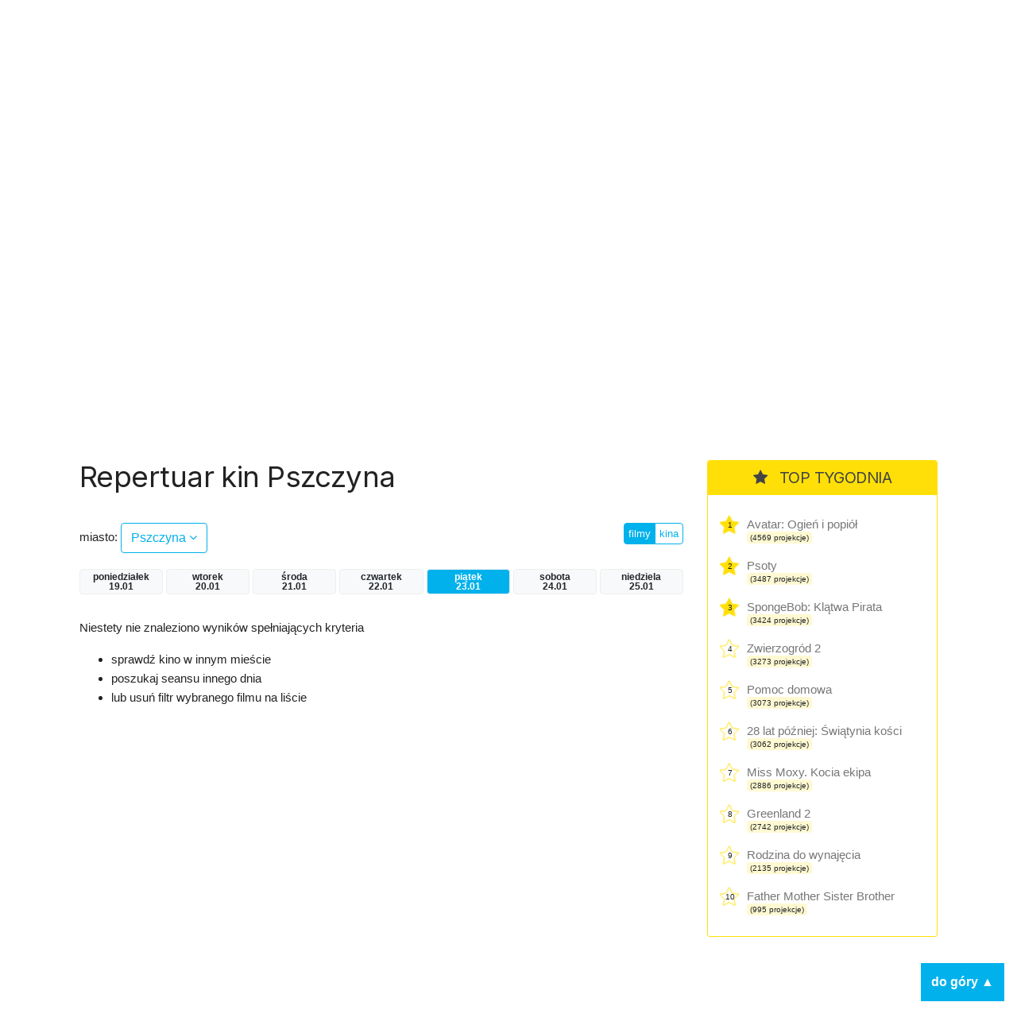

--- FILE ---
content_type: text/html; charset=UTF-8
request_url: https://kino.coigdzie.pl/miasto/Pszczyna/dzien/pi%C4%85tek
body_size: 6729
content:
<!DOCTYPE html>
<html lang="pl">
<head>

      <meta charset="UTF-8">
    <title>Pszczyna - Codziennie aktualizowany repertuar wszystkich kin w Polsce. Wygodna wyszukiwarka repertuaru w mieście po tytule lub kinie.</title>
    <base href="https://kino.coigdzie.pl/">

          <meta name="robots" content="index,follow">
      <meta name="description" content="Repertuar kin Pszczyna Z repertuarem kin coigdzie.pl® znajdziesz wszystkie projekcje filmów, które grane są tam gdzie akurat jesteś. Prezentujemy Wam informacje ze wszystkich kin w Polsce, ceny biletów, zwiastuny filmowe, plakaty, obsadę filmów i ich twórców. Sprawdź co i gdzie obejrzeć w okolicy!">
      <meta name="generator" content="Contao Open Source CMS for CoiGdzie.pl">
      <meta name="theme-color" content="#00b1ec" />
    
        <meta name="viewport" content="width=device-width, initial-scale=1, shrink-to-fit=no">
            <link rel="stylesheet" href="https://fonts.googleapis.com/css?family=Inter:400,400i,600,700&amp;subset=latin-ext">
	<link rel="stylesheet" href="https://cdnjs.cloudflare.com/ajax/libs/font-awesome/4.7.0/css/font-awesome.css" integrity="sha512-5A8nwdMOWrSz20fDsjczgUidUBR8liPYU+WymTZP1lmY9G6Oc7HlZv156XqnsgNUzTyMefFTcsFH/tnJE/+xBg==" crossorigin="anonymous" referrerpolicy="no-referrer">
	<link rel="stylesheet" href="https://cdn.jsdelivr.net/npm/bootstrap@4.6.2/dist/css/bootstrap.min.css" integrity="sha384-xOolHFLEh07PJGoPkLv1IbcEPTNtaed2xpHsD9ESMhqIYd0nLMwNLD69Npy4HI+N" crossorigin="anonymous">

	<link rel="stylesheet" href="files/kino/layout/css/styles.min.css?v=1749763327">
  
    <script src="https://code.jquery.com/jquery-3.7.1.min.js" integrity="sha256-/JqT3SQfawRcv/BIHPThkBvs0OEvtFFmqPF/lYI/Cxo=" crossorigin="anonymous"></script>
    <script src="https://cdn.jsdelivr.net/npm/bootstrap@4.6.2/dist/js/bootstrap.min.js" integrity="sha384-+sLIOodYLS7CIrQpBjl+C7nPvqq+FbNUBDunl/OZv93DB7Ln/533i8e/mZXLi/P+" crossorigin="anonymous"></script>
    <script src="files/kino/layout/js/jquery.autocomplete.min.js"></script>



    

    <script src="files/kino/layout/js/scripts.min.js?v=1702647952"></script>

	<script type="application/ld+json">
	{
	  "@context": "http://schema.org/",
	  "@type": "WebSite",
	  "name": "Repertuar kin, aktualności filmowe, wszystkie filmy i premiery w Twoim mieście! - coigdzie.pl®",
	  "image": "http://kino.coigdzie.pl/files/kino/kino.jpg",
	  "description": "Z repertuarem kin coigdzie.pl® znajdziesz wszystkie projekcje filmów, które grane są tam gdzie akurat jesteś. Prezentujemy Wam informacje ze wszystkich kin w Polsce, ceny biletów, zwiastuny filmowe, plakaty, obsadę filmów i ich twórców. Sprawdź co i gdzie obejrzeć w okolicy!"
	}
	</script>
	<link rel="shortcut icon" href="files/kino/layout/favicon/favicon.png">
	<link rel="apple-touch-icon" href="files/kino/layout/favicon/favicon_57.png">
	<link rel="apple-touch-icon" sizes="72x72" href="files/kino/layout/favicon/favicon_72.png">
	<link rel="apple-touch-icon" sizes="114x114" href="files/kino/layout/favicon/favicon_114.png">
	<link rel="apple-touch-icon" sizes="144x144" href="files/kino/layout/favicon/favicon_144.png">


  
  <script src="bundles/heimrichhannotcontaoutils/js/contao-utils-bundle.js?v=2f083106"></script><script async src="https://securepubads.g.doubleclick.net/tag/js/gpt.js"></script><link rel="canonical" href="https://kino.coigdzie.pl/miasto/Pszczyna" /><meta property="og:title" content="Aktualizowany codziennie repertuar sieci Cinema City, Helios, Multikino i ponad 300 kin studyjnych w Polsce. Bilety, premiery, aktualności filmowe, rankingi."><meta property="og:type" content="website"><meta property="og:image:width" content="600"><meta property="og:image:height" content="400"><meta property="og:image:secure_url" content="https://kino.coigdzie.pl/files/kino/kino-plener-header.png"><meta property="og:image" content="https://kino.coigdzie.pl/files/kino/kino-plener-header.png"><meta property="og:description" content="Codziennie aktualizowany repertuar wszystkich kin w Polsce. Wygodna wyszukiwarka repertuaru w mieście po tytule lub kinie. Autorski RANKING POPULARNOŚCI filmów. Ranking IMDb. Bilety do sieci kin Cinema City, Helios, Multikino oraz ponad 300 kin studyjnych."><meta property="og:site_name" content="Repertuar kin Coigdzie.pl®"><meta name="twitter:card" content="summary_large_image"><meta property="og:locale" content="pl_PL"><meta property="og:url" content="https://kino.coigdzie.pl/miasto/Pszczyna/dzien/pi%C4%85tek">
  <!-- Google Tag Manager -->
<script>(function(w,d,s,l,i){w[l]=w[l]||[];w[l].push({'gtm.start': new Date().getTime(),event:'gtm.js'});var f=d.getElementsByTagName(s)[0], j=d.createElement(s),dl=l!='dataLayer'?'&l='+l:'';j.async=true;j.src='https://www.googletagmanager.com/gtm.js?id='+i+dl;f.parentNode.insertBefore(j,f); })(window,document,'script','dataLayer','GTM-T9MN9XX');</script>
  <!-- End Tag Manager -->
  <!-- Google Tag Manager (noscript) -->
<noscript><iframe src="https://www.googletagmanager.com/ns.html?id=GTM-T9MN9XX" height="0" width="0" style="display:none;visibility:hidden"></iframe></noscript>
<!-- End Google Tag Manager (noscript) -->
  <!-- Global site tag (gtag.js) - Google Ads: 684688165 --> <script async src="https://www.googletagmanager.com/gtag/js?id=AW-684688165"></script> <script> window.dataLayer = window.dataLayer || []; function gtag(){dataLayer.push(arguments);} gtag('js', new Date()); gtag('config', 'AW-684688165'); </script>
<script type="text/javascript" src="https://lib.wtg-ads.com/lib.min.js" async></script>
</head>
<body id="top" class="mac chrome blink ch131 def" itemscope itemtype="http://schema.org/WebPage">

      
    <div id="wrapper">

                        <header id="header">
            <div class="inside">
              
<div id="topbar" class="container row">
	<div class="text-center nam"><a href="./"><img src="assets/images/4/nam-partner-kino-3fcdbf21.svg"  width="110" height="110" alt=""></a></div>
	<div class="text-center logo"><a href="./"><img src="assets/images/7/coigdzie_kino_white-87396191.svg"  width="215" height="110" alt=""></a></div>
</div>
<div id="topmenu">
	<div class="container row">
		<div class="col-md-8 menu">
<!-- indexer::stop -->
<nav class="mod_navigation block" id="mainNav">

  
  <a href="miasto/Pszczyna/dzien/pi%C4%85tek#skipNavigation3" class="invisible">Pomiń nawigacje</a>

  
<ul class="level_1">
            <li class="news first"><a href="aktualnosci" title="kino.coigdzie.pl® - aktualności, premiery, festiwale, przeglądy" class="news first">Aktualności</a></li>
                <li class="trail"><a href="kina" title="Repertuar ze wszystkich kin w Polsce. Bilety, zwiastuny filmowe, opisy, rankingi." class="trail">Repertuar kin</a></li>
                <li><a href="filmy" title="Filmy - baza filmowa, zwiastuny, twórcy i pełna obsada.">Filmy</a></li>
                <li class="last"><a href="premiery" title="Premiery - oficjalne daty premier prosto od dystrybutorów." class="last">Premiery</a></li>
      </ul>

  <span id="skipNavigation3" class="invisible"></span>

</nav>
<!-- indexer::continue -->
</div>
		<div class="col-md-4 search"><input id="autocomplete"></div>
	</div>
</div>            </div>
          </header>
              
      
      <div id="cgdtop"   class="mobileinvisible"><div class="mh310" style="min-height: 330px;"><div id="bill_top" ></div></div></div>
     

              <div id="container" class="container row">

                      <main id="main" class="col-lg">
              <div class="inside">
                

  <div class="mod_article block" id="article-10">
    
          



<div class="cig_kino_menu">
<h1 class="kina">Repertuar kin Pszczyna</h1>

	<div class="row">

		<!-- select -->
		<div class="cities col-8 "><label>miasto: </label> <a href="#" class="show btn btn-md btn-white">Pszczyna <i class="fa fa-angle-down"></i></a>
		</div>
					<div class="list">
			<div class="inside">

			<div class="row">
			<div class="col-3">
			
						<a href="/miasto/bialystok/dzien/piątek" class="city main" title="Repertuar kin bialystok">Białystok</a><br />
			
						<a href="/miasto/bielsko-biala/dzien/piątek" class="city main" title="Repertuar kin bielsko-biala">Bielsko-Biała</a><br />
			
						<a href="/miasto/bydgoszcz/dzien/piątek" class="city main" title="Repertuar kin bydgoszcz">Bydgoszcz</a><br />
			
						<a href="/miasto/czestochowa/dzien/piątek" class="city main" title="Repertuar kin czestochowa">Częstochowa</a><br />
			
						<a href="/miasto/gdansk/dzien/piątek" class="city main" title="Repertuar kin gdansk">Gdańsk</a><br />
			
						<a href="/miasto/gdynia/dzien/piątek" class="city main" title="Repertuar kin gdynia">Gdynia</a><br />
			
			</div><div class="col-3">			<a href="/miasto/gorzow-wielkopolski/dzien/piątek" class="city main" title="Repertuar kin gorzow-wielkopolski">Gorzów Wielkopolski</a><br />
			
						<a href="/miasto/katowice/dzien/piątek" class="city main" title="Repertuar kin katowice">Katowice</a><br />
			
						<a href="/miasto/kielce/dzien/piątek" class="city main" title="Repertuar kin kielce">Kielce</a><br />
			
						<a href="/miasto/krakow/dzien/piątek" class="city main" title="Repertuar kin krakow">Kraków</a><br />
			
						<a href="/miasto/lublin/dzien/piątek" class="city main" title="Repertuar kin lublin">Lublin</a><br />
			
						<a href="/miasto/lodz/dzien/piątek" class="city main" title="Repertuar kin lodz">Łódź</a><br />
			
			</div><div class="col-3">			<a href="/miasto/olsztyn/dzien/piątek" class="city main" title="Repertuar kin olsztyn">Olsztyn</a><br />
			
						<a href="/miasto/opole/dzien/piątek" class="city main" title="Repertuar kin opole">Opole</a><br />
			
						<a href="/miasto/poznan/dzien/piątek" class="city main" title="Repertuar kin poznan">Poznań</a><br />
			
						<a href="/miasto/rzeszow/dzien/piątek" class="city main" title="Repertuar kin rzeszow">Rzeszów</a><br />
			
						<a href="/miasto/szczecin/dzien/piątek" class="city main" title="Repertuar kin szczecin">Szczecin</a><br />
			
						<a href="/miasto/torun/dzien/piątek" class="city main" title="Repertuar kin torun">Toruń</a><br />
			
			</div><div class="col-3">			<a href="/miasto/warszawa/dzien/piątek" class="city main" title="Repertuar kin warszawa">Warszawa</a><br />
			
						<a href="/miasto/wroclaw/dzien/piątek" class="city main" title="Repertuar kin wroclaw">Wrocław</a><br />
			
						<a href="/miasto/zielona-gora/dzien/piątek" class="city main" title="Repertuar kin zielona-gora">Zielona Góra</a><br />
						</div>
			<div class="col-12">&nbsp;</div>
			</div>

			<p class="more"><a href="/kina/wszystkie/dzien/piątek" class="btn btn-sm btn-blue">więcej miast  &raquo;</a></p>
			</div>
			</div>

		<!-- /select -->

		<!-- filtr -->
		<div class="col text-right">
		<div class="btn-group filtr"><a href="/miasto/Pszczyna/dzien/piątek" class="btn btn-xs btn-white  btn-blue">filmy</a>
		<a href="/kina/Pszczyna/dzien/piątek" class="btn btn-xs btn-white ">kina</a>
		</div>
		</div>
		<!-- /filtr -->

	</div>




	<!-- days -->
		<div class="days row">
				<a  class="day badge col col-xs-3 badge-light poniedziałek" href="/miasto/Pszczyna/dzien/poniedziałek" title="Repertuar kin Pszczyna">poniedziałek<br>19.01</a>
				<a  class="day badge col col-xs-3 badge-light wtorek" href="/miasto/Pszczyna/dzien/wtorek" title="Repertuar kin Pszczyna">wtorek<br>20.01</a>
				<a  class="day badge col col-xs-3 badge-light środa" href="/miasto/Pszczyna/dzien/środa" title="Repertuar kin Pszczyna">środa<br>21.01</a>
				<a  class="day badge col col-xs-3 badge-light czwartek" href="/miasto/Pszczyna/dzien/czwartek" title="Repertuar kin Pszczyna">czwartek<br>22.01</a>
				<a id="daycurrent" class="day badge col col-xs-3 badge-light badge-blue piątek" href="/miasto/Pszczyna/dzien/piątek" title="Repertuar kin Pszczyna">piątek<br>23.01</a>
				<a  class="day badge col col-xs-3 badge-light sobota" href="/miasto/Pszczyna/dzien/sobota" title="Repertuar kin Pszczyna">sobota<br>24.01</a>
				<a  class="day badge col col-xs-3 badge-light niedziela" href="/miasto/Pszczyna/dzien/niedziela" title="Repertuar kin Pszczyna">niedziela<br>25.01</a>
				</div>
		<!-- /days -->


</div>




<div class="cig_kino_movies">



<div class="notfound">
	<p>Niestety nie znaleziono wyników spełniających kryteria</p>
    <ul>
    	<li>sprawdź kino w innym mieście</li>
        <li>poszukaj seansu innego dnia</li>
        <li>lub usuń filtr wybranego filmu na liście</li>
    </ul>

</div>

</div>

    
      </div>

              </div>
                          </main>
          
                                    <aside id="left" class="col-lg">
                <div class="inside">
                  
                </div>
              </aside>
                      
                                    <aside id="right" class="col-lg">
                <div class="inside">
                  	<div class="cig_kino_topten g3">
		<div class="content">
			<h2><i class="fa fa-star"></i> TOP TYGODNIA</h2>
																	<div class="itemx promo">
						<span class="item">
							<div class="counter">1</div>
							<a href="/film/avatar-ogien-i-popiol-1358194" class="title" title="Avatar: Ogień i popiół">
								Avatar: Ogień i popiół							</a>
							<div class="projekcje">
								<span class="badge badge-light">(4569 projekcje)</span>
							</div>
						</span>
					</div>
																					<div class="itemx promo">
						<span class="item">
							<div class="counter">2</div>
							<a href="/film/psoty-1362602" class="title" title="Psoty">
								Psoty							</a>
							<div class="projekcje">
								<span class="badge badge-light">(3487 projekcje)</span>
							</div>
						</span>
					</div>
																					<div class="itemx promo">
						<span class="item">
							<div class="counter">3</div>
							<a href="/film/spongebob-klatwa-pirata-dubbing-1360766" class="title" title="SpongeBob: Klątwa Pirata">
								SpongeBob: Klątwa Pirata							</a>
							<div class="projekcje">
								<span class="badge badge-light">(3424 projekcje)</span>
							</div>
						</span>
					</div>
																					<div class="itemx">
						<span class="item">
							<div class="counter">4</div>
							<a href="/film/zwierzogrod-2-1355429" class="title" title="Zwierzogród 2">
								Zwierzogród 2							</a>
							<div class="projekcje">
								<span class="badge badge-light">(3273 projekcje)</span>
							</div>
						</span>
					</div>
																					<div class="itemx">
						<span class="item">
							<div class="counter">5</div>
							<a href="/film/pomoc-domowa-1360711" class="title" title="Pomoc domowa">
								Pomoc domowa							</a>
							<div class="projekcje">
								<span class="badge badge-light">(3073 projekcje)</span>
							</div>
						</span>
					</div>
																					<div class="itemx">
						<span class="item">
							<div class="counter">6</div>
							<a href="/film/28-lat-pozniej-swiatynia-kosci-1363003" class="title" title="28 lat później: Świątynia kości">
								28 lat później: Świątynia kości							</a>
							<div class="projekcje">
								<span class="badge badge-light">(3062 projekcje)</span>
							</div>
						</span>
					</div>
																					<div class="itemx">
						<span class="item">
							<div class="counter">7</div>
							<a href="/film/miss-moxy-kocia-ekipa-dubbing-1346130" class="title" title="Miss Moxy. Kocia ekipa">
								Miss Moxy. Kocia ekipa							</a>
							<div class="projekcje">
								<span class="badge badge-light">(2886 projekcje)</span>
							</div>
						</span>
					</div>
																					<div class="itemx">
						<span class="item">
							<div class="counter">8</div>
							<a href="/film/greenland-2-1362595" class="title" title="Greenland 2">
								Greenland 2							</a>
							<div class="projekcje">
								<span class="badge badge-light">(2742 projekcje)</span>
							</div>
						</span>
					</div>
																					<div class="itemx">
						<span class="item">
							<div class="counter">9</div>
							<a href="/film/rodzina-do-wynajecia-1362620" class="title" title="Rodzina do wynajęcia">
								Rodzina do wynajęcia							</a>
							<div class="projekcje">
								<span class="badge badge-light">(2135 projekcje)</span>
							</div>
						</span>
					</div>
																					<div class="itemx last">
						<span class="item">
							<div class="counter">10</div>
							<a href="/film/father-mother-sister-brother-1360011" class="title" title="Father Mother Sister Brother">
								Father Mother Sister Brother							</a>
							<div class="projekcje">
								<span class="badge badge-light">(995 projekcje)</span>
							</div>
						</span>
					</div>
							
		</div>
	</div>
<div class="cgd" ><div class="mh310" style="min-height: 280px;"><div id="half_1" ></div></div></div><div class="cig_kino_premiere">
<div class="content">
	<h2><i class="fa fa-bell"></i>  Premiery</h2>

<div class="date"><h3>16 stycznia</h3></div>
<div class="item"><a href="/film/28-lat-pozniej-swiatynia-kosci-1363003" class="title">28 lat później: Świątynia kości</a></div>
<div class="item"><a href="/film/anzu-kot-duch-1363209" class="title">Anzu. Kot-duch</a></div>
<div class="item"><a href="/film/delfinek-i-ja-2-1360542" class="title">Delfinek i ja 2</a></div>
<div class="item"><a href="/film/father-mother-sister-brother-1360011" class="title">Father Mother Sister Brother</a></div>
<div class="item"><a href="/film/greenland-2-1362595" class="title">Greenland 2</a></div>
<div class="item"><a href="/film/miss-moxy-kocia-ekipa-dubbing-1346130" class="title">Miss Moxy. Kocia ekipa (dubbing)</a></div>
<div class="item"><a href="/film/psoty-1362602" class="title">Psoty</a></div>
<div class="item"><a href="/film/rodzina-do-wynajecia-1362620" class="title">Rodzina do wynajęcia</a></div>
<div class="item"><a href="/film/tafiti-dubbing-1362899" class="title">Tafiti (dubbing)</a></div>


<div class="date"><h3>23 stycznia</h3></div>
<div class="item"><a href="/film/90-minut-do-wolnosci-1363472" class="title">90 minut do wolności</a></div>
<div class="item"><a href="/film/dobry-wieczor-dobry-dzien-1352595" class="title">Dobry wieczór, dobry dzień</a></div>
<div class="item"><a href="/film/dwaj-prokutatorzy-1363473" class="title">Dwaj prokutatorzy</a></div>
<div class="item"><a href="/film/hamnet-1355593" class="title">Hamnet</a></div>
<div class="item"><a href="/film/mala-amelia-1346356" class="title">Mała Amelia</a></div>
<div class="item"><a href="/film/powrot-do-silent-hill-1363219" class="title">Powrót do Silent Hill</a></div>
<div class="item"><a href="/film/szybcy-i-sprytni-1363474" class="title">Szybcy i sprytni</a></div>
<div class="item"><a href="/film/wielka-warszawska-1306414" class="title">Wielka Warszawska</a></div>


<div class="date"><h3>29 stycznia</h3></div>
<div class="item"><a href="/film/glos-hind-rajab-1355174" class="title">Głos Hind Rajab</a></div>


<div class="date"><h3>30 stycznia</h3></div>
<div class="item"><a href="/film/chce-wiecej-1363475" class="title">Chcę więcej</a></div>
<div class="item"><a href="/film/szympans-1363575" class="title">Szympans</a></div>
<div class="item"><a href="/film/wielki-marty-1361825" class="title">Wielki Marty</a></div>
<div class="item"><a href="/film/wpatrujac-sie-w-slonce-1356173" class="title">Wpatrując się w słońce</a></div>
<div class="item"><a href="/film/zapiski-smiertelnika-1352753" class="title">Zapiski śmiertelnika</a></div>
<div class="item"><a href="/film/zbuntowana-ksiezniczka-i-ekipa-ratunkowa-1360621" class="title">Zbuntowana księżniczka i ekipa ratunkowa</a></div>


<div class="date"><h3>15 lutego</h3></div>
<div class="item"><a href="/film/big-george-foreman-1281118" class="title">Big George Foreman</a></div>
<div class="item"><a href="/film/champions-1281119" class="title">Champions</a></div>
<div class="item"><a href="/film/kapitan-wolkonogow-uciekl-1263513" class="title">Kapitan Wołkonogow uciekł</a></div>


</div>
</div>
<div class="cgd tsticky" ><div class="mh310" style="min-height: 310px;"><div id="half_2" ></div></div></div>

                </div>
              </aside>
                      
        </div>
      
                              <footer id="footer">
            <div class="inside">
              
<div class="container row">
	<div class="col-md menu">
		<ul>
			<li><a href="https://www.coigdzie.pl/o-nas/">O nas</a></li>
			<li><a href="https://www.coigdzie.pl/cennik/">Sprzedaż danych</a></li>
			<li><a href="/files/kino/oferty/coigdziepl-reklama-marzec2022.pdf" target="_blank">Oferta reklamowa</a></li>
			<li><a href="https://www.coigdzie.pl/kontakt/">Kontakt</a></li>
		</ul>
		<p class="social"><a href="https://www.facebook.com/coigdzie/" class="facebook" target="_blank"><i class="fa fa-facebook-square"></i></a><a href="https://twitter.com/coigdziepl/" class="twitter" target="_blank"><i class="fa fa-twitter-square"></i></a></p>
		<p>Copyright by coigdzie.pl sp. z o.o.<br>
ul. Nowogrodzka 31, 00-511 Warszawa<br>
NIP: 1182006143, KRS: 0000335060, REGON: 141962729</p>
	</div>
	<div class="col-md links">repertuar kin, baza imprez i wydarzeń dostępne również w:<br><a href="https://play.google.com/store/apps/details?id=pl.coigdzie.android&hl=pl" target="_blank" class="app"><img src="assets/images/f/googleplay250-a98a2bd6.png"  width="152" height="45" alt=""></a><a href="https://itunes.apple.com/pl/app/repertuary-koncerty-coigdzie/id996900077" target="_blank" class="app"><img src="assets/images/6/appstore250-b56dfd80.png"  width="152" height="45" alt=""></a><a href="https://wap3.hispace.hicloud.com/uowap/index.jsp#/detailApp/C101384567?accessId=fe9e6b24a1c44aa2a615bbc3f45bde7c" target="_blank" class="app"><img src="assets/images/4/appgallery250-8d8e12a2.png"  width="150" height="45" alt=""></a>
	</div>
</div>            </div>
          </footer>
              
    </div>

      
  
  
      <div style="display: flex; justify-content: center; padding: 16px; background-color: #efefef; gap:16px;"><a href="https://zarazjestem.pl">Montaż mebli Warszawa</a> <span>/</span> <a href="https://annasychowicz.pl">Sesja zdjęciowa z psem</a></div> 

<script>
  (function(i,s,o,g,r,a,m){i['GoogleAnalyticsObject']=r;i[r]=i[r]||function(){(i[r].q=i[r].q||[]).push(arguments)},i[r].l=1*new Date();a=s.createElement(o),m=s.getElementsByTagName(o)[0];a.async=1;a.src=g;m.parentNode.insertBefore(a,m)})(window,document,'script','https://www.google-analytics.com/analytics.js','ga');
  ga('create', 'UA-9474094-2', 'auto');
      ga('set', 'anonymizeIp', true);
    ga('send', 'pageview');
</script>
<div class='scroll-to-top'>do góry ▲</div>
<script>(function(){var $body=$('body');var $html=$('html');var $scrollToTop=$('.scroll-to-top');var scrollTimeout;$(window).on('scroll',function(){var $this=$(this);if ( scrollTimeout )
          clearTimeout(scrollTimeout);scrollTimeout=setTimeout(function(){if ( $this.scrollTop()>100 ){$scrollToTop.addClass('shown')}else{$scrollToTop.removeClass('shown')}},100)});$scrollToTop.on('click',function(){$body.add( $html ).animate({scrollTop: 0},1000);$(this).removeClass('shown')})})(window,jQuery)</script>
</body>

</body>
</html>

--- FILE ---
content_type: application/javascript; charset=utf-8
request_url: https://fundingchoicesmessages.google.com/f/AGSKWxXTg1gIhK0sLaxpmGjCSWfIuzIlcexgbksFjrMRS-wEehZ9gQj8BOA-7z5-Fp76fBz9Gw_fIfxrElvbXW-AEMl6MRyjozoVLlr3zmb0TzVYgAawyAfdXl_3MXyvgSSX-BjBDcRMlFx-obZEr_gz1yoOKSBSO6YdsIGdf25YMdKYlEByYU3PvKsXoIOB/_webrtc,domain=uptobox.com/468xads./videoadv-/search/ads_/cnads.js
body_size: -1292
content:
window['6be8b482-4b99-46e7-aba9-df41e3cb65dc'] = true;